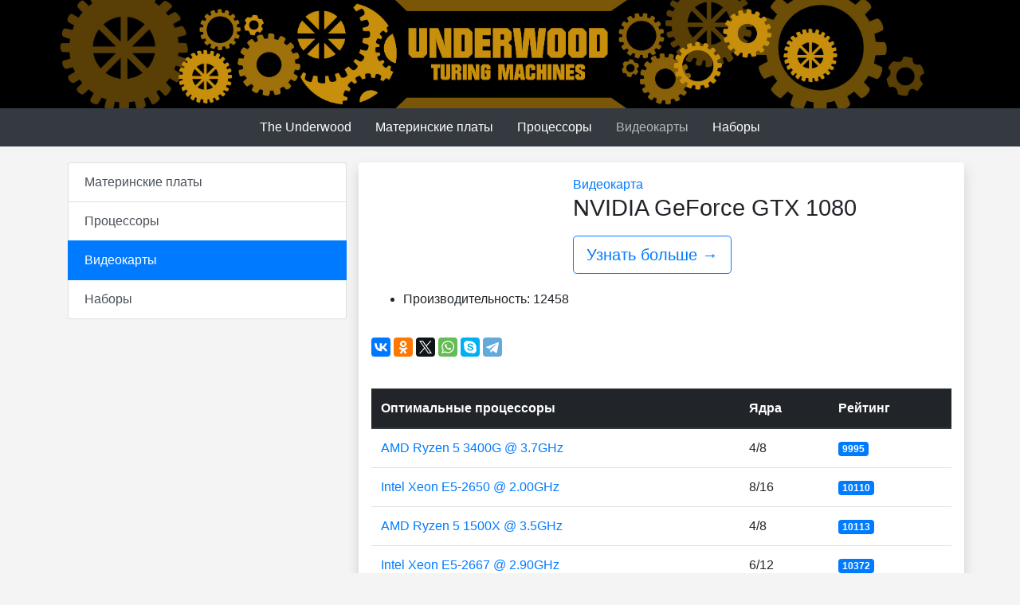

--- FILE ---
content_type: text/html; charset=UTF-8
request_url: https://underwood.ru/utm/gpu/nvidia-geforce-gtx-1080.html
body_size: 3277
content:

<!DOCTYPE html>
<html lang="en">
	<head>
		<meta charset="UTF-8">
        <meta name="viewport" content="width=device-width, initial-scale=1, shrink-to-fit=no">
        <base href="https://underwood.ru/" />
        <title>NVIDIA GeForce GTX 1080 / Видеокарты / Underwood Turing Machines / Underwood</title>
        <link rel="stylesheet" href="https://stackpath.bootstrapcdn.com/bootstrap/4.2.1/css/bootstrap.min.css" integrity="sha384-GJzZqFGwb1QTTN6wy59ffF1BuGJpLSa9DkKMp0DgiMDm4iYMj70gZWKYbI706tWS" crossorigin="anonymous">
        <link rel="stylesheet" href="https://use.fontawesome.com/releases/v5.6.1/css/all.css" integrity="sha384-gfdkjb5BdAXd+lj+gudLWI+BXq4IuLW5IT+brZEZsLFm++aCMlF1V92rMkPaX4PP" crossorigin="anonymous">
        <link rel="stylesheet" href="/css/utm.css">
        <meta name="yandex-verification" content="bcc614f2a999fdf4" />
        
        <script type="text/javascript" src="https://vk.com/js/api/openapi.js?162"></script>
        <script type="text/javascript">
          VK.init({apiId: 4596464, onlyWidgets: true});
        </script>
        
	</head>
	<body>
	    <div class="head-logo"></div>
	    <div class="topmenu">
    	    <div class="container">
    		    <div class="row">
                    <div class="col-sm-12" style="text-align:center;">
                        <a class="btn btn-dark " href="/">The Underwood</a>
                        <a class="btn btn-dark " href="utm/motherboards/">Материнские платы</a>
                        <a class="btn btn-dark " href="utm/cpu/">Процессоры</a>
                        <a class="btn btn-dark disabled" href="utm/gpu/">Видеокарты</a>
                        <a class="btn btn-dark " href="utm/kits/">Наборы</a>
                    </div>
                </div>
            </div>
        </div>
	    <div class="container">
            <div style="height:20px;"></div>
    		    <div class="row">
                    <div class="col-sm-4">
                        <div class="list-group">
                            <a href="utm/motherboards/" class="list-group-item list-group-item-action ">
                                Материнские платы
                            </a>
                            <a href="utm/cpu/" class="list-group-item list-group-item-action ">
                                Процессоры
                            </a>
                            <a href="utm/gpu/" class="list-group-item list-group-item-action active">
                                Видеокарты
                            </a>
                            <a href="utm/kits/" class="list-group-item list-group-item-action ">
                                Наборы
                            </a>
                        </div>
                        <div class="br20"></div>
                    </div>
                    <div class="col-sm-8 shadow p-3 mb-5 bg-white rounded page-content">
                    
                    
                    
                    


<div class="row">
    <div class="col-sm-4">
        
        <div class="br20"></div>
    </div>
    <div class="col-sm-8 item-content">
        <a href="utm/gpu/">Видеокарта</a>
        <h1>
            NVIDIA GeForce GTX 1080
        </h1>
        <div class="br10"></div>
        <a class="btn btn-outline-primary btn-lg" target=_blank href="https://yandex.ru/search/?lr=20&text=NVIDIA GeForce GTX 1080">Узнать больше &rarr;</a>
    </div>
</div>
<div style="height:20px;"></div>
    
    <ul>
        
        
        
        
        
        
        
            <li>Производительность:  12458</li>
        
    </ul>
    <div class="br20"></div>
    
    
    <script src="https://yastatic.net/es5-shims/0.0.2/es5-shims.min.js"></script>
    <script src="https://yastatic.net/share2/share.js"></script>
    <div class="ya-share2" data-services="vkontakte,facebook,odnoklassniki,twitter,whatsapp,skype,telegram"></div>
    
    <div class="br20"></div>
    
    <div id="vk_comments"></div>
    <script type="text/javascript">
        VK.Widgets.Comments("vk_comments", {limit: 10, attach: "*"});
    </script>
    <div class="br20"></div>
    
        
    
    
    
        <table class="table table-hover">
            <thead class="thead-dark">
                <tr>
                    <th>Оптимальные процессоры</th>
                    <th>Ядра</th>
                    <th>Рейтинг</th>
                </tr>
            </thead>
            <tr style="cursor:pointer;" onclick="window.location.href='utm/cpu/amd-ryzen-5-3400g-3.7ghz.html'; return false">
    <td>
    <a href="utm/cpu/amd-ryzen-5-3400g-3.7ghz.html">AMD Ryzen 5 3400G @ 3.7GHz</a>
    <td>
    4/8
    <td>
    <span class="badge badge-primary">9995</span>
</tr>
<tr style="cursor:pointer;" onclick="window.location.href='utm/cpu/intel-xeon-e5-2650-2.00ghz.html'; return false">
    <td>
    <a href="utm/cpu/intel-xeon-e5-2650-2.00ghz.html">Intel Xeon E5-2650 @ 2.00GHz</a>
    <td>
    8/16
    <td>
    <span class="badge badge-primary">10110</span>
</tr>
<tr style="cursor:pointer;" onclick="window.location.href='utm/cpu/amd-ryzen-5-1500x-3.5ghz.html'; return false">
    <td>
    <a href="utm/cpu/amd-ryzen-5-1500x-3.5ghz.html">AMD Ryzen 5 1500X @ 3.5GHz</a>
    <td>
    4/8
    <td>
    <span class="badge badge-primary">10113</span>
</tr>
<tr style="cursor:pointer;" onclick="window.location.href='utm/cpu/intel-xeon-e5-2667-2.90ghz.html'; return false">
    <td>
    <a href="utm/cpu/intel-xeon-e5-2667-2.90ghz.html">Intel Xeon E5-2667 @ 2.90GHz</a>
    <td>
    6/12
    <td>
    <span class="badge badge-primary">10372</span>
</tr>
<tr style="cursor:pointer;" onclick="window.location.href='utm/cpu/intel-xeon-e5-2630-v2-2.60ghz.html'; return false">
    <td>
    <a href="utm/cpu/intel-xeon-e5-2630-v2-2.60ghz.html">Intel Xeon E5-2630 v2 @ 2.60GHz</a>
    <td>
    6/12
    <td>
    <span class="badge badge-primary">10405</span>
</tr>
<tr style="cursor:pointer;" onclick="window.location.href='utm/cpu/intel-xeon-e5-2660-2.20ghz.html'; return false">
    <td>
    <a href="utm/cpu/intel-xeon-e5-2660-2.20ghz.html">Intel Xeon E5-2660 @ 2.20GHz</a>
    <td>
    8/16
    <td>
    <span class="badge badge-primary">11060</span>
</tr>
<tr style="cursor:pointer;" onclick="window.location.href='utm/cpu/intel-xeon-e5-2470-2.30ghz.html'; return false">
    <td>
    <a href="utm/cpu/intel-xeon-e5-2470-2.30ghz.html">Intel Xeon E5-2470 @ 2.30GHz</a>
    <td>
    8/16
    <td>
    <span class="badge badge-primary">11144</span>
</tr>
<tr style="cursor:pointer;" onclick="window.location.href='utm/cpu/intel-core-i7-4790k-4.00ghz.html'; return false">
    <td>
    <a href="utm/cpu/intel-core-i7-4790k-4.00ghz.html">Intel Core i7-4790K @ 4.00GHz</a>
    <td>
    4/8
    <td>
    <span class="badge badge-primary">11165</span>
</tr>
<tr style="cursor:pointer;" onclick="window.location.href='utm/cpu/intel-xeon-e5-2665-2.40ghz.html'; return false">
    <td>
    <a href="utm/cpu/intel-xeon-e5-2665-2.40ghz.html">Intel Xeon E5-2665 @ 2.40GHz</a>
    <td>
    8/16
    <td>
    <span class="badge badge-primary">11525</span>
</tr>
<tr style="cursor:pointer;" onclick="window.location.href='utm/cpu/intel-xeon-e5-1650-3.20ghz.html'; return false">
    <td>
    <a href="utm/cpu/intel-xeon-e5-1650-3.20ghz.html">Intel Xeon E5-1650 @ 3.20GHz</a>
    <td>
    6/12
    <td>
    <span class="badge badge-primary">11732</span>
</tr>
<tr style="cursor:pointer;" onclick="window.location.href='utm/cpu/intel-xeon-e5-2670-2.60ghz.html'; return false">
    <td>
    <a href="utm/cpu/intel-xeon-e5-2670-2.60ghz.html">Intel Xeon E5-2670 @ 2.60GHz</a>
    <td>
    8/16
    <td>
    <span class="badge badge-primary">12114</span>
</tr>
<tr style="cursor:pointer;" onclick="window.location.href='utm/cpu/amd-ryzen-5-1600.html'; return false">
    <td>
    <a href="utm/cpu/amd-ryzen-5-1600.html">AMD Ryzen 5 1600 @ 3.2GHz</a>
    <td>
    6/12
    <td>
    <span class="badge badge-primary">12276</span>
</tr>
<tr style="cursor:pointer;" onclick="window.location.href='utm/cpu/intel-core-i5-10400-2.90ghz.html'; return false">
    <td>
    <a href="utm/cpu/intel-core-i5-10400-2.90ghz.html">Intel Core i5-10400 @ 2.90GHz</a>
    <td>
    6/12
    <td>
    <span class="badge badge-primary">12291</span>
</tr>
<tr style="cursor:pointer;" onclick="window.location.href='utm/cpu/intel-core-i5-10400f-2.90ghz.html'; return false">
    <td>
    <a href="utm/cpu/intel-core-i5-10400f-2.90ghz.html">Intel Core i5-10400F @ 2.90GHz</a>
    <td>
    6/12
    <td>
    <span class="badge badge-primary">12359</span>
</tr>
<tr style="cursor:pointer;" onclick="window.location.href='utm/cpu/intel-xeon-e5-2680-2.70ghz.html'; return false">
    <td>
    <a href="utm/cpu/intel-xeon-e5-2680-2.70ghz.html">Intel Xeon E5-2680 @ 2.70GHz</a>
    <td>
    8/16
    <td>
    <span class="badge badge-primary">12555</span>
</tr>
<tr style="cursor:pointer;" onclick="window.location.href='utm/cpu/intel-xeon-e5-1650-v2-3.50ghz.html'; return false">
    <td>
    <a href="utm/cpu/intel-xeon-e5-1650-v2-3.50ghz.html">Intel Xeon E5-1650 v2 @ 3.50GHz</a>
    <td>
    6/12
    <td>
    <span class="badge badge-primary">12712</span>
</tr>
<tr style="cursor:pointer;" onclick="window.location.href='utm/cpu/intel-xeon-e5-2660-v2-2.20ghz.html'; return false">
    <td>
    <a href="utm/cpu/intel-xeon-e5-2660-v2-2.20ghz.html">Intel Xeon E5-2660 v2 @ 2.20GHz</a>
    <td>
    10/20
    <td>
    <span class="badge badge-primary">13186</span>
</tr>
<tr style="cursor:pointer;" onclick="window.location.href='utm/cpu/intel-xeon-e5-2650-v2-2.60ghz.html'; return false">
    <td>
    <a href="utm/cpu/intel-xeon-e5-2650-v2-2.60ghz.html">Intel Xeon E5-2650 v2 @ 2.60GHz</a>
    <td>
    8/16
    <td>
    <span class="badge badge-primary">13197</span>
</tr>
<tr style="cursor:pointer;" onclick="window.location.href='utm/cpu/intel-xeon-e5-2690-2.90ghz.html'; return false">
    <td>
    <a href="utm/cpu/intel-xeon-e5-2690-2.90ghz.html">Intel Xeon E5-2690 @ 2.90GHz</a>
    <td>
    8/16
    <td>
    <span class="badge badge-primary">13524</span>
</tr>
<tr style="cursor:pointer;" onclick="window.location.href='utm/cpu/intel-xeon-e5-2689-2.60ghz.html'; return false">
    <td>
    <a href="utm/cpu/intel-xeon-e5-2689-2.60ghz.html">Intel Xeon E5-2689 @ 2.60GHz</a>
    <td>
    8/16
    <td>
    <span class="badge badge-primary">13526</span>
</tr>
<tr style="cursor:pointer;" onclick="window.location.href='utm/cpu/amd-ryzen-5-2600.html'; return false">
    <td>
    <a href="utm/cpu/amd-ryzen-5-2600.html">AMD Ryzen 5 2600 @ 3.4GHz</a>
    <td>
    6/12
    <td>
    <span class="badge badge-primary">13530</span>
</tr>
<tr style="cursor:pointer;" onclick="window.location.href='utm/cpu/amd-ryzen-7-1700.html'; return false">
    <td>
    <a href="utm/cpu/amd-ryzen-7-1700.html">AMD Ryzen 7 1700 @ 3GHz</a>
    <td>
    8/16
    <td>
    <span class="badge badge-primary">13772</span>
</tr>
        </table>
    
    
</div>

                    </div>
                </div>
    		</div>
    		<div style="height:20px;"></div>
		</div>
		
		<div class="podval">
		<div class="container">
		    <div class="row">
                <div class="col-sm-9">
		            <p>2019-2026 &copy; North Central Positronics, Ltd</p>
		        </div>
		        <div class="col-sm-3" style="text-align:right;">
                    <!--LiveInternet counter--><script type="text/javascript">
                    document.write('<a href="//www.liveinternet.ru/click" '+
                    'target="_blank"><img src="//counter.yadro.ru/hit?t15.1;r'+
                    escape(document.referrer)+((typeof(screen)=='undefined')?'':
                    ';s'+screen.width+'*'+screen.height+'*'+(screen.colorDepth?
                    screen.colorDepth:screen.pixelDepth))+';u'+escape(document.URL)+
                    ';h'+escape(document.title.substring(0,150))+';'+Math.random()+
                    '" alt="" title="LiveInternet: показано число просмотров за 24'+
                    ' часа, посетителей за 24 часа и за сегодня" '+
                    'border="0" width="88" height="31"><\/a>')
                    </script><!--/LiveInternet-->
	            </div>
            </div>
		</div>
		</div>
		

		<script src="https://code.jquery.com/jquery-3.3.1.slim.min.js" integrity="sha384-q8i/X+965DzO0rT7abK41JStQIAqVgRVzpbzo5smXKp4YfRvH+8abtTE1Pi6jizo" crossorigin="anonymous"></script>
        <script src="https://cdnjs.cloudflare.com/ajax/libs/popper.js/1.14.6/umd/popper.min.js" integrity="sha384-wHAiFfRlMFy6i5SRaxvfOCifBUQy1xHdJ/yoi7FRNXMRBu5WHdZYu1hA6ZOblgut" crossorigin="anonymous"></script>
        <script src="https://stackpath.bootstrapcdn.com/bootstrap/4.2.1/js/bootstrap.min.js" integrity="sha384-B0UglyR+jN6CkvvICOB2joaf5I4l3gm9GU6Hc1og6Ls7i6U/mkkaduKaBhlAXv9k" crossorigin="anonymous"></script>
        
        <!-- Yandex.Metrika counter -->
        <script type="text/javascript" >
           (function(m,e,t,r,i,k,a){m[i]=m[i]||function(){(m[i].a=m[i].a||[]).push(arguments)};
           m[i].l=1*new Date();k=e.createElement(t),a=e.getElementsByTagName(t)[0],k.async=1,k.src=r,a.parentNode.insertBefore(k,a)})
           (window, document, "script", "https://mc.yandex.ru/metrika/tag.js", "ym");
        
           ym(54598969, "init", {
                clickmap:true,
                trackLinks:true,
                accurateTrackBounce:true
           });
        </script>
        <noscript><div><img src="https://mc.yandex.ru/watch/54598969" style="position:absolute; left:-9999px;" alt="" /></div></noscript>
        <!-- /Yandex.Metrika counter -->
		
	</body>
</html>


--- FILE ---
content_type: text/css
request_url: https://underwood.ru/css/utm.css
body_size: 186
content:
body {
    background-color:#f4f4f4;
}
.head-logo {
    background:#000 url(/images/utm-logo3.jpg) center center no-repeat;
    background-size:cover;
    height:136px;
}
.topmenu {
    background:#343a40;
    padding:5px 0 5px 0;
    color:#fff;
}
.page-content {
    background-color:#fff;
    padding-top:15px;
    padding-bottom:30px;
}
.item-content h1 {
    font-size:1.8em;
}
.br5 {
    height:5px;
}
.br10 {
    height:10px;
}
.br20 {
    height:20px;
}
.podval {
    background:#343a40;
    padding:20px 0 20px 0;
    color:#fff;
}